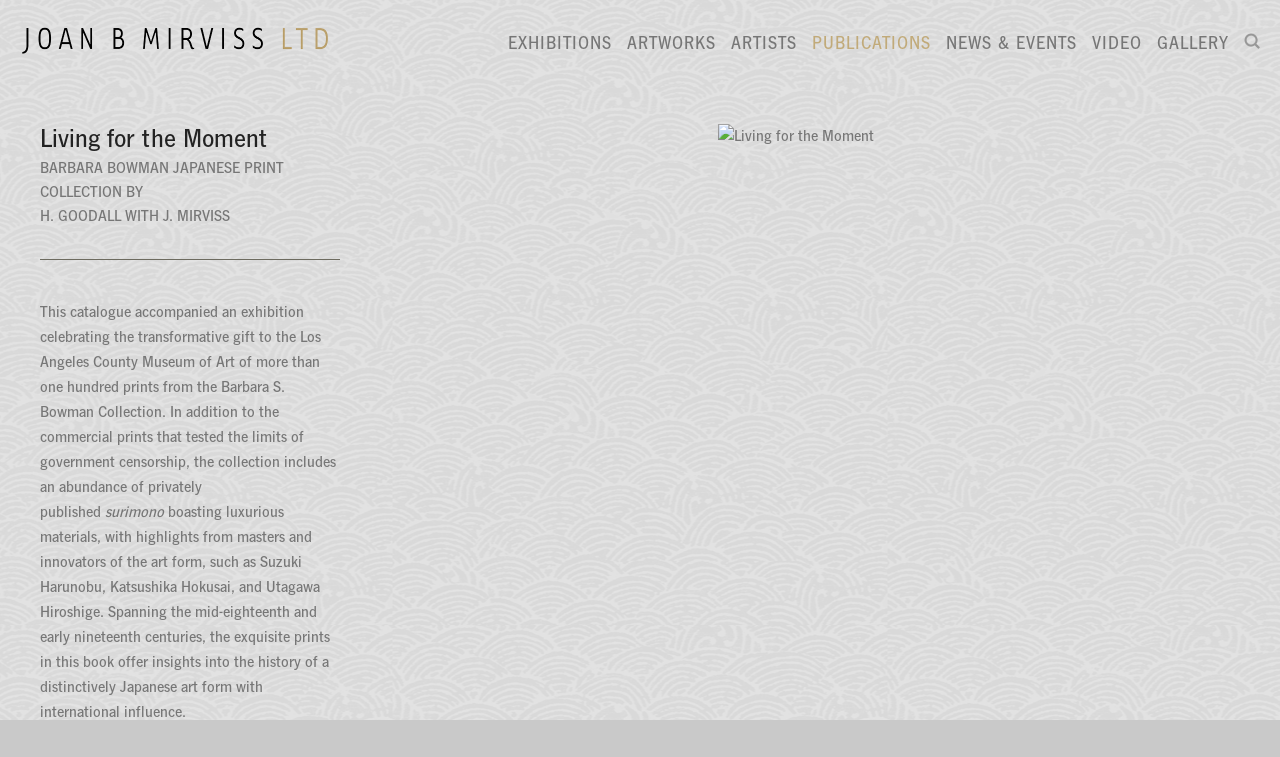

--- FILE ---
content_type: text/html; charset=UTF-8
request_url: https://mirviss.com/publications/living-for-the-moment
body_size: 17174
content:
    <!DOCTYPE html>
    <html lang="en">
    <head>
        <meta charset='utf-8'>
        <meta content='width=device-width, initial-scale=1.0, user-scalable=yes' name='viewport'>

        
        <link rel="stylesheet" href="https://cdnjs.cloudflare.com/ajax/libs/Swiper/4.4.6/css/swiper.min.css"
              integrity="sha256-5l8WteQfd84Jq51ydHtcndbGRvgCVE3D0+s97yV4oms=" crossorigin="anonymous" />

                    <link rel="stylesheet" href="/build/basicLeftBase.bb0ae74c.css">

        
                    <script src="/build/runtime.d94b3b43.js"></script><script src="/build/lazyLoadSwiper.36fa3d0c.js"></script>
        
        
        
                        <meta name="description" content="Specializing in Japanese fine art for over forty years, Joan B Mirviss LTD features Japanese screens and scrolls, woodblock prints (ukiyo-e), and most prominently, modern and contemporary Japanese ceramics at its Madison Avenue gallery. Joan B Mirviss LTD continues to bring audiences in New York, around the country and abroad, the very best in Japanese fine art, featuring solo and collaborative shows by important ceramists and thematic exhibitions of paintings, screens, prints and ceramics. As always, you will find us In January at The Winter Show, the preeminent art and antiques fair in the country where we have exhibited for over forty years.
Japanese contemporary ceramics and Japanese prints.">



<title>Living for the Moment - Barbara Bowman Japanese print collection by - Publications - Joan B Mirviss LTD | Japanese Fine Art | Japanese Ceramics</title>

    <link rel="shortcut icon" href="https://s3.amazonaws.com/files.collageplatform.com.prod/image_cache/favicon/application/56817629cfaf3468568b4568/33d85162ce30c6cc1119cef49a5fac44.png">


	<meta property="og:description" content="Specializing in Japanese fine art for over forty years, Joan B Mirviss LTD features Japanese screens and scrolls, woodblock prints (ukiyo-e), and most prominently, modern and contemporary Japanese ceramics at its Madison Avenue gallery. Joan B Mirviss LTD continues to bring audiences in New York, around the country and abroad, the very best in Japanese fine art, featuring solo and collaborative shows by important ceramists and thematic exhibitions of paintings, screens, prints and ceramics. As always, you will find us In January at The Winter Show, the preeminent art and antiques fair in the country where we have exhibited for over forty years.
Japanese contemporary ceramics and Japanese prints." />

	<meta property="twitter:description" content="Specializing in Japanese fine art for over forty years, Joan B Mirviss LTD features Japanese screens and scrolls, woodblock prints (ukiyo-e), and most prominently, modern and contemporary Japanese ceramics at its Madison Avenue gallery. Joan B Mirviss LTD continues to bring audiences in New York, around the country and abroad, the very best in Japanese fine art, featuring solo and collaborative shows by important ceramists and thematic exhibitions of paintings, screens, prints and ceramics. As always, you will find us In January at The Winter Show, the preeminent art and antiques fair in the country where we have exhibited for over forty years.
Japanese contemporary ceramics and Japanese prints." />

        
        <link rel="stylesheet" type="text/css" href="/style.8d405ffb19d8a674c6e81c08d3274221.css"/>


        
            <script type="text/javascript">
        if (!location.hostname.match(/^www\./)) {
          if (['mirviss.com'].indexOf(location.hostname) > -1) {
            location.href = location.href.replace(/^(https?:\/\/)/, '$1www.')
          }
        }
    </script>


        <script src="//ajax.googleapis.com/ajax/libs/jquery/1.11.2/jquery.min.js"></script>

        <script src="https://cdnjs.cloudflare.com/ajax/libs/Swiper/4.4.6/js/swiper.min.js"
                integrity="sha256-dl0WVCl8jXMBZfvnMeygnB0+bvqp5wBqqlZ8Wi95lLo=" crossorigin="anonymous"></script>

        <script src="https://cdnjs.cloudflare.com/ajax/libs/justifiedGallery/3.6.5/js/jquery.justifiedGallery.min.js"
                integrity="sha256-rhs3MvT999HOixvXXsaSNWtoiKOfAttIR2dM8QzeVWI=" crossorigin="anonymous"></script>

        <script>window.jQuery || document.write('<script src=\'/build/jquery.8548b367.js\'><\/script>');</script>

                    <script src="/build/jquery.8548b367.js"></script>
            <script src="/build/jquery.nicescroll.min.js.db5e58ee.js"></script>
            <script src="/build/jquery.lazyload.min.js.32226264.js"></script>
            <script src="/build/vendorJS.fffaa30c.js"></script>
        
        <script src="https://cdnjs.cloudflare.com/ajax/libs/jarallax/1.12.4/jarallax.min.js" integrity="sha512-XiIA4eXSY4R7seUKlpZAfPPNz4/2uzQ+ePFfimSk49Rtr/bBngfB6G/sE19ti/tf/pJ2trUbFigKXFZLedm4GQ==" crossorigin="anonymous" referrerpolicy="no-referrer"></script>

                    <script type="text/javascript">
                var langInUrl = false;
                var closeText = "Close";
                var zoomText = "Zoom";
            </script>
        
        <script type="text/javascript">
                        $(document).ready(function () {
                $('body>#supersized, body>#supersized-loader').remove();
            });
            var screens = {
        'images': {
            masterType: 'imagewithdescription',
            configuration: []
        },
    };
var frontendParams = {
    currentScreen: null,
};


        </script>

                    <script src="/build/headerCompiledJS.3b1cf68a.js"></script>
        
        
        <script src="/build/frontendBase.4818ec01.js"></script>

                    <script type="text/javascript">
  (function(i,s,o,g,r,a,m){i['GoogleAnalyticsObject']=r;i[r]=i[r]||function(){
  (i[r].q=i[r].q||[]).push(arguments)},i[r].l=1*new Date();a=s.createElement(o),
  m=s.getElementsByTagName(o)[0];a.async=1;a.src=g;m.parentNode.insertBefore(a,m)
  })(window,document,'script','https://www.google-analytics.com/analytics.js','ga');

  ga('create', 'UA-77311012-1', 'auto');
  ga('send', 'pageview');

</script>
        
                    <!-- Global site tag (gtag.js) - Google Analytics -->
<script async src="https://www.googletagmanager.com/gtag/js?id=G-RWSF1N33EB"></script>
<script>
  window.dataLayer = window.dataLayer || [];
  function gtag(){dataLayer.push(arguments);}
  gtag('js', new Date());

  gtag('config', 'G-RWSF1N33EB');
</script>

<!-- Google Tag Manager -->
<script>(function(w,d,s,l,i){w[l]=w[l]||[];w[l].push({'gtm.start':
new Date().getTime(),event:'gtm.js'});var f=d.getElementsByTagName(s)[0],
j=d.createElement(s),dl=l!='dataLayer'?'&l='+l:'';j.async=true;j.src=
'https://www.googletagmanager.com/gtm.js?id='+i+dl;f.parentNode.insertBefore(j,f);
})(window,document,'script','dataLayer','GTM-MCTCN86');</script>
<!-- End Google Tag Manager -->
        
                    <script src="/build/smartquotes.c236f893.js"></script>
            <script type="application/javascript">
                $(document).bind("ready ajaxComplete",function() {
                    smartquotes();
                });
            </script>
        
                    <script type="text/javascript" src="/scripts.20b8fefd761c5d142024842b5d073676.js"></script>

                <script src="https://www.recaptcha.net/recaptcha/api.js?render=6LfIL6wZAAAAAPw-ECVAkdIFKn-8ZQe8-N_5kUe8"></script>
    </head>
    <body data-email-protected=""
          data-section-key="publications"
          data-section-id="56817629cfaf3468568b458a"
         class="
            ada-compliance                        s-publications            detail-page            
        ">
                    <a href="#contentWrapper" id="skipToContent">Skip to content</a>
                <input type="hidden" value="" id="email-protected-header"/>
        <input type="hidden" value="" id="email-protected-description"/>
        <input type="hidden" value="First name" id="email-protected-first-name-field-text"/>
        <input type="hidden" value="Last name" id="email-protected-last-name-field-text"/>
        <input type="hidden" value="Email" id="email-protected-email-field-text"/>
        <input type="hidden" value="Subscribe" id="email-protected-subscribe-button-text"/>

                    <header class='main-header
                '>
                <div class='container'>
                    <a class='logo' href='/'><img itemprop="image" class="alt-standard" alt="Mirviss" src="https://s3.amazonaws.com/files.collageplatform.com.prod/application/56817629cfaf3468568b4568/f8edbfa9707859e9949e9841dda64fb9.png" width="310"/></a><nav class='main'><a href="/exhibitions">Exhibitions</a><a href="/artworks/c/ceramics-all-works-in-show">Artworks</a><a href="/artists/c/ceramics">Artists</a><a href="/publications/c/gallery-publications" class="active">Publications</a><a href="/news-events">News &amp; Events</a><a href="/video/c/zoom-talks">Video</a><a href="/gallery">Gallery</a><a href="/search"><img itemprop="image" alt="Search" src="https://s3.amazonaws.com/files.collageplatform.com.prod/application/56817629cfaf3468568b4568/db35f0b7f943e60e1aa0f17b4581c366.png" width="16"/><img itemprop="image" hidden alt="" src="https://s3.amazonaws.com/files.collageplatform.com.prod/application/56817629cfaf3468568b4568/db35f0b7f943e60e1aa0f17b4581c366.png" width="16"/></a></nav><nav class='languages'></nav><div class="mobile-menu-wrapper"><nav class='mobile'><a class="menu" href="#">Menu</a><div class="navlinks"><a href="/exhibitions">Exhibitions</a><a href="/artworks/c/ceramics-all-works-in-show">Artworks</a><a href="/artists/c/ceramics">Artists</a><a href="/publications/c/gallery-publications" class="active">Publications</a><a href="/news-events">News &amp; Events</a><a href="/video/c/zoom-talks">Video</a><a href="/gallery">Gallery</a><a href="/search"><img itemprop="image" alt="Search" src="https://s3.amazonaws.com/files.collageplatform.com.prod/application/56817629cfaf3468568b4568/db35f0b7f943e60e1aa0f17b4581c366.png" width="16"/><img itemprop="image" hidden alt="" src="https://s3.amazonaws.com/files.collageplatform.com.prod/application/56817629cfaf3468568b4568/db35f0b7f943e60e1aa0f17b4581c366.png" width="16"/></a></div></nav></div><div class="social"><div class="embed"></div></div>
                </div>
            </header>
                <div id="contentWrapper" tabindex="-1" class="contentWrapper">
                        
                                            <div class="container clearfix">
        <div class="sidebar-left" >
            




        
<div class="container "><header class="screen-header header-after-slider divider
                    
                                                            "><div class='item-header'><div class="detail-title">
                Publication
            </div><h1>Living for the Moment</h1><h2>Barbara Bowman Japanese print collection by</h2><h2 class="subtitle2">H. Goodall with J. Mirviss</h2></div></header></div>

                                    </div>
        <div class="sidebar-right" >
                                                                                    <section id='images'>
                                                        

                        
<div id="multiple-slider-container"><div id="screen-images"><div id="images"><div class="container"><header class='section-header  divider '><h4>Images</h4><nav class='slider-features '><a href='/' class="link-back back-link back">Back</a></nav></header></div><div id='slider-container'>
 
                        <div id='screen-images' >
                    
            
                            <div class='container
                    '>
            
                                        <div id='images-container'>
            <div class='
                slider                                 full-slider
                
                                '
                            >

            
                            <div data-screen="images"
     class='fader-items
     
               bx-preload
          '
    >
                                                                                                                <div class='slide'>
    <div class="slide-wrapper">
    
                            <figure class="">
                <img
        class='
            enlarge                                            
                                    bx-image        '
                                                data-href="/publications/living-for-the-moment/images?view=enlarge"
                            data-slide='1'
        data-src='https://static-assets.artlogic.net/w_719,h_431,c_limit/exhibit-e/56817629cfaf3468568b4568/181183da7ba19a3e49973315c55aa2a9.png'        data-enlarge='https://static-assets.artlogic.net/w_1800,h_1800,c_limit/exhibit-e/56817629cfaf3468568b4568/181183da7ba19a3e49973315c55aa2a9.png'                alt='Living for the Moment'
        tabindex="0"        >
            </figure>
        
        <figcaption>
            
                                            </figcaption>
            </div>
</div>
                </div>
            
                        </div>
            </div>
                    </div>
        
                </div>
    
        </div>
</div>
</div>
</div>



                                                                        </section>
                                                                                <section id='description'>
                                                        <div id='screen-description'>
    






<div class="container"><div class='text-one-column paragraph-styling'>
    <div class='content'>
            <p>This catalogue accompanied an exhibition celebrating the transformative gift to the Los Angeles County Museum of Art of more than one hundred prints from the Barbara S. Bowman Collection. In addition to the commercial prints that tested the limits of government censorship, the collection includes an abundance of privately published&nbsp;<em>surimono</em>&nbsp;boasting luxurious materials, with highlights from masters and innovators of the art form, such as Suzuki Harunobu, Katsushika Hokusai, and Utagawa Hiroshige. Spanning the mid-eighteenth and early nineteenth centuries, the exquisite prints in this book offer insights into the history of a distinctively Japanese art form with international influence.</p>                                        
    </div>        
</div></div></div>

                                            </section>
                                                    </div>
    </div>



                        </div>
        
<footer class="divider show4col"><div class="container clearfix"><div class='divider'></div><div class='footer-cols'><div class="footer-col1"><p class="ee-editor-header" style="font-size:14px;">Joan B Mirviss LTD</p><p>Japanese Ceramics and Fine Art<br />
39 East 78th Street Suite 401<br />
New York, NY 10075</p></div><div class="footer-col2"><p class="ee-editor-header" style="font-size:14px;">Contact</p><p>Telephone (212) 799-4021<br />
Fax (212) 721-5148&nbsp;<br /><a href="mailto:info@mirviss.com">info@mirviss.com</a></p></div><div class="footer-col3"><p class="ee-editor-header" style="font-size:14px;">Gallery Hours&nbsp;</p><p>Monday - Friday<br />
11am - 6pm</p></div><div class="footer-col4"><p>Joan B Mirviss LTD&nbsp; is committed to making its website accessible to all people, including individuals with disabilities. We are in the process of making sure our website,&nbsp;www.mirviss.com, complies with best practices and standards as defined by Section 508 of the U.S. Rehabilitation Act and Level AA of the World Wide Web Consortium (W3C) Web Content Accessibility Guidelines 2.0. These guidelines explain how to make web content more accessible for people with disabilities. Conformance with these guidelines will help make the web more user-friendly for all people.<br />
If you would like additional assistance or have accessibility concerns, please contact us at (212) 799-4021 or <a href="mailto:info@mirviss.com">info@mirviss.com</a>.<br /><br />
Copyright&nbsp;&copy; 2024 Joan B Mirviss LTD. All rights reserved.</p></div></div><div class="footer-social"><a href="https://www.facebook.com/mirviss/" target="_blank"><img itemprop="image" src="https://static-assets.artlogic.net/w_200,h_50,c_limit/exhibit-e/56817629cfaf3468568b4568/23e6864f4189d52c2917d6a0da851dd6.png" alt="facebook"/></a><a href="https://www.youtube.com/channel/UCSGOWMCtUIjODlo-KskeqjQ" target="_blank"><img itemprop="image" src="https://static-assets.artlogic.net/w_200,h_50,c_limit/exhibit-e/56817629cfaf3468568b4568/1ccd6e25fd83bc1f32bfcfb0e68694bf.png" alt="YouTube"/></a><a href="https://www.instagram.com/joanbmirvissltd/" target="_blank"><img itemprop="image" src="https://static-assets.artlogic.net/w_200,h_50,c_limit/exhibit-e/56817629cfaf3468568b4568/f693185dd358297e8e3223d17872289a.png" alt="Instagram"/></a></div><span><a href="/site-index" class="footer-siteindex">Site Index</a></span></div></footer>
            <a id="backToTop" href="#top" >Back To Top</a>
            </body>
    </html>


--- FILE ---
content_type: text/html; charset=UTF-8
request_url: https://www.mirviss.com/publications/living-for-the-moment
body_size: 17173
content:
    <!DOCTYPE html>
    <html lang="en">
    <head>
        <meta charset='utf-8'>
        <meta content='width=device-width, initial-scale=1.0, user-scalable=yes' name='viewport'>

        
        <link rel="stylesheet" href="https://cdnjs.cloudflare.com/ajax/libs/Swiper/4.4.6/css/swiper.min.css"
              integrity="sha256-5l8WteQfd84Jq51ydHtcndbGRvgCVE3D0+s97yV4oms=" crossorigin="anonymous" />

                    <link rel="stylesheet" href="/build/basicLeftBase.bb0ae74c.css">

        
                    <script src="/build/runtime.d94b3b43.js"></script><script src="/build/lazyLoadSwiper.36fa3d0c.js"></script>
        
        
        
                        <meta name="description" content="Specializing in Japanese fine art for over forty years, Joan B Mirviss LTD features Japanese screens and scrolls, woodblock prints (ukiyo-e), and most prominently, modern and contemporary Japanese ceramics at its Madison Avenue gallery. Joan B Mirviss LTD continues to bring audiences in New York, around the country and abroad, the very best in Japanese fine art, featuring solo and collaborative shows by important ceramists and thematic exhibitions of paintings, screens, prints and ceramics. As always, you will find us In January at The Winter Show, the preeminent art and antiques fair in the country where we have exhibited for over forty years.
Japanese contemporary ceramics and Japanese prints.">



<title>Living for the Moment - Barbara Bowman Japanese print collection by - Publications - Joan B Mirviss LTD | Japanese Fine Art | Japanese Ceramics</title>

    <link rel="shortcut icon" href="https://s3.amazonaws.com/files.collageplatform.com.prod/image_cache/favicon/application/56817629cfaf3468568b4568/33d85162ce30c6cc1119cef49a5fac44.png">


	<meta property="og:description" content="Specializing in Japanese fine art for over forty years, Joan B Mirviss LTD features Japanese screens and scrolls, woodblock prints (ukiyo-e), and most prominently, modern and contemporary Japanese ceramics at its Madison Avenue gallery. Joan B Mirviss LTD continues to bring audiences in New York, around the country and abroad, the very best in Japanese fine art, featuring solo and collaborative shows by important ceramists and thematic exhibitions of paintings, screens, prints and ceramics. As always, you will find us In January at The Winter Show, the preeminent art and antiques fair in the country where we have exhibited for over forty years.
Japanese contemporary ceramics and Japanese prints." />

	<meta property="twitter:description" content="Specializing in Japanese fine art for over forty years, Joan B Mirviss LTD features Japanese screens and scrolls, woodblock prints (ukiyo-e), and most prominently, modern and contemporary Japanese ceramics at its Madison Avenue gallery. Joan B Mirviss LTD continues to bring audiences in New York, around the country and abroad, the very best in Japanese fine art, featuring solo and collaborative shows by important ceramists and thematic exhibitions of paintings, screens, prints and ceramics. As always, you will find us In January at The Winter Show, the preeminent art and antiques fair in the country where we have exhibited for over forty years.
Japanese contemporary ceramics and Japanese prints." />

        
        <link rel="stylesheet" type="text/css" href="/style.8d405ffb19d8a674c6e81c08d3274221.css"/>


        
            <script type="text/javascript">
        if (!location.hostname.match(/^www\./)) {
          if (['mirviss.com'].indexOf(location.hostname) > -1) {
            location.href = location.href.replace(/^(https?:\/\/)/, '$1www.')
          }
        }
    </script>


        <script src="//ajax.googleapis.com/ajax/libs/jquery/1.11.2/jquery.min.js"></script>

        <script src="https://cdnjs.cloudflare.com/ajax/libs/Swiper/4.4.6/js/swiper.min.js"
                integrity="sha256-dl0WVCl8jXMBZfvnMeygnB0+bvqp5wBqqlZ8Wi95lLo=" crossorigin="anonymous"></script>

        <script src="https://cdnjs.cloudflare.com/ajax/libs/justifiedGallery/3.6.5/js/jquery.justifiedGallery.min.js"
                integrity="sha256-rhs3MvT999HOixvXXsaSNWtoiKOfAttIR2dM8QzeVWI=" crossorigin="anonymous"></script>

        <script>window.jQuery || document.write('<script src=\'/build/jquery.8548b367.js\'><\/script>');</script>

                    <script src="/build/jquery.8548b367.js"></script>
            <script src="/build/jquery.nicescroll.min.js.db5e58ee.js"></script>
            <script src="/build/jquery.lazyload.min.js.32226264.js"></script>
            <script src="/build/vendorJS.fffaa30c.js"></script>
        
        <script src="https://cdnjs.cloudflare.com/ajax/libs/jarallax/1.12.4/jarallax.min.js" integrity="sha512-XiIA4eXSY4R7seUKlpZAfPPNz4/2uzQ+ePFfimSk49Rtr/bBngfB6G/sE19ti/tf/pJ2trUbFigKXFZLedm4GQ==" crossorigin="anonymous" referrerpolicy="no-referrer"></script>

                    <script type="text/javascript">
                var langInUrl = false;
                var closeText = "Close";
                var zoomText = "Zoom";
            </script>
        
        <script type="text/javascript">
                        $(document).ready(function () {
                $('body>#supersized, body>#supersized-loader').remove();
            });
            var screens = {
        'images': {
            masterType: 'imagewithdescription',
            configuration: []
        },
    };
var frontendParams = {
    currentScreen: null,
};


        </script>

                    <script src="/build/headerCompiledJS.3b1cf68a.js"></script>
        
        
        <script src="/build/frontendBase.4818ec01.js"></script>

                    <script type="text/javascript">
  (function(i,s,o,g,r,a,m){i['GoogleAnalyticsObject']=r;i[r]=i[r]||function(){
  (i[r].q=i[r].q||[]).push(arguments)},i[r].l=1*new Date();a=s.createElement(o),
  m=s.getElementsByTagName(o)[0];a.async=1;a.src=g;m.parentNode.insertBefore(a,m)
  })(window,document,'script','https://www.google-analytics.com/analytics.js','ga');

  ga('create', 'UA-77311012-1', 'auto');
  ga('send', 'pageview');

</script>
        
                    <!-- Global site tag (gtag.js) - Google Analytics -->
<script async src="https://www.googletagmanager.com/gtag/js?id=G-RWSF1N33EB"></script>
<script>
  window.dataLayer = window.dataLayer || [];
  function gtag(){dataLayer.push(arguments);}
  gtag('js', new Date());

  gtag('config', 'G-RWSF1N33EB');
</script>

<!-- Google Tag Manager -->
<script>(function(w,d,s,l,i){w[l]=w[l]||[];w[l].push({'gtm.start':
new Date().getTime(),event:'gtm.js'});var f=d.getElementsByTagName(s)[0],
j=d.createElement(s),dl=l!='dataLayer'?'&l='+l:'';j.async=true;j.src=
'https://www.googletagmanager.com/gtm.js?id='+i+dl;f.parentNode.insertBefore(j,f);
})(window,document,'script','dataLayer','GTM-MCTCN86');</script>
<!-- End Google Tag Manager -->
        
                    <script src="/build/smartquotes.c236f893.js"></script>
            <script type="application/javascript">
                $(document).bind("ready ajaxComplete",function() {
                    smartquotes();
                });
            </script>
        
                    <script type="text/javascript" src="/scripts.20b8fefd761c5d142024842b5d073676.js"></script>

                <script src="https://www.recaptcha.net/recaptcha/api.js?render=6LfIL6wZAAAAAPw-ECVAkdIFKn-8ZQe8-N_5kUe8"></script>
    </head>
    <body data-email-protected=""
          data-section-key="publications"
          data-section-id="56817629cfaf3468568b458a"
         class="
            ada-compliance                        s-publications            detail-page            
        ">
                    <a href="#contentWrapper" id="skipToContent">Skip to content</a>
                <input type="hidden" value="" id="email-protected-header"/>
        <input type="hidden" value="" id="email-protected-description"/>
        <input type="hidden" value="First name" id="email-protected-first-name-field-text"/>
        <input type="hidden" value="Last name" id="email-protected-last-name-field-text"/>
        <input type="hidden" value="Email" id="email-protected-email-field-text"/>
        <input type="hidden" value="Subscribe" id="email-protected-subscribe-button-text"/>

                    <header class='main-header
                '>
                <div class='container'>
                    <a class='logo' href='/'><img itemprop="image" class="alt-standard" alt="Mirviss" src="https://s3.amazonaws.com/files.collageplatform.com.prod/application/56817629cfaf3468568b4568/f8edbfa9707859e9949e9841dda64fb9.png" width="310"/></a><nav class='main'><a href="/exhibitions">Exhibitions</a><a href="/artworks/c/ceramics-all-works-in-show">Artworks</a><a href="/artists/c/ceramics">Artists</a><a href="/publications/c/gallery-publications" class="active">Publications</a><a href="/news-events">News &amp; Events</a><a href="/video/c/zoom-talks">Video</a><a href="/gallery">Gallery</a><a href="/search"><img itemprop="image" alt="Search" src="https://s3.amazonaws.com/files.collageplatform.com.prod/application/56817629cfaf3468568b4568/db35f0b7f943e60e1aa0f17b4581c366.png" width="16"/><img itemprop="image" hidden alt="" src="https://s3.amazonaws.com/files.collageplatform.com.prod/application/56817629cfaf3468568b4568/db35f0b7f943e60e1aa0f17b4581c366.png" width="16"/></a></nav><nav class='languages'></nav><div class="mobile-menu-wrapper"><nav class='mobile'><a class="menu" href="#">Menu</a><div class="navlinks"><a href="/exhibitions">Exhibitions</a><a href="/artworks/c/ceramics-all-works-in-show">Artworks</a><a href="/artists/c/ceramics">Artists</a><a href="/publications/c/gallery-publications" class="active">Publications</a><a href="/news-events">News &amp; Events</a><a href="/video/c/zoom-talks">Video</a><a href="/gallery">Gallery</a><a href="/search"><img itemprop="image" alt="Search" src="https://s3.amazonaws.com/files.collageplatform.com.prod/application/56817629cfaf3468568b4568/db35f0b7f943e60e1aa0f17b4581c366.png" width="16"/><img itemprop="image" hidden alt="" src="https://s3.amazonaws.com/files.collageplatform.com.prod/application/56817629cfaf3468568b4568/db35f0b7f943e60e1aa0f17b4581c366.png" width="16"/></a></div></nav></div><div class="social"><div class="embed"></div></div>
                </div>
            </header>
                <div id="contentWrapper" tabindex="-1" class="contentWrapper">
                        
                                            <div class="container clearfix">
        <div class="sidebar-left" >
            




        
<div class="container "><header class="screen-header header-after-slider divider
                    
                                                            "><div class='item-header'><div class="detail-title">
                Publication
            </div><h1>Living for the Moment</h1><h2>Barbara Bowman Japanese print collection by</h2><h2 class="subtitle2">H. Goodall with J. Mirviss</h2></div></header></div>

                                    </div>
        <div class="sidebar-right" >
                                                                                    <section id='images'>
                                                        

                        
<div id="multiple-slider-container"><div id="screen-images"><div id="images"><div class="container"><header class='section-header  divider '><h4>Images</h4><nav class='slider-features '><a href='/' class="link-back back-link back">Back</a></nav></header></div><div id='slider-container'>
 
                        <div id='screen-images' >
                    
            
                            <div class='container
                    '>
            
                                        <div id='images-container'>
            <div class='
                slider                                 full-slider
                
                                '
                            >

            
                            <div data-screen="images"
     class='fader-items
     
               bx-preload
          '
    >
                                                                                                                <div class='slide'>
    <div class="slide-wrapper">
    
                            <figure class="">
                <img
        class='
            enlarge                                            
                                    bx-image        '
                                                data-href="/publications/living-for-the-moment/images?view=enlarge"
                            data-slide='1'
        data-src='https://static-assets.artlogic.net/w_719,h_431,c_limit/exhibit-e/56817629cfaf3468568b4568/181183da7ba19a3e49973315c55aa2a9.png'        data-enlarge='https://static-assets.artlogic.net/w_1800,h_1800,c_limit/exhibit-e/56817629cfaf3468568b4568/181183da7ba19a3e49973315c55aa2a9.png'                alt='Living for the Moment'
        tabindex="0"        >
            </figure>
        
        <figcaption>
            
                                            </figcaption>
            </div>
</div>
                </div>
            
                        </div>
            </div>
                    </div>
        
                </div>
    
        </div>
</div>
</div>
</div>



                                                                        </section>
                                                                                <section id='description'>
                                                        <div id='screen-description'>
    






<div class="container"><div class='text-one-column paragraph-styling'>
    <div class='content'>
            <p>This catalogue accompanied an exhibition celebrating the transformative gift to the Los Angeles County Museum of Art of more than one hundred prints from the Barbara S. Bowman Collection. In addition to the commercial prints that tested the limits of government censorship, the collection includes an abundance of privately published&nbsp;<em>surimono</em>&nbsp;boasting luxurious materials, with highlights from masters and innovators of the art form, such as Suzuki Harunobu, Katsushika Hokusai, and Utagawa Hiroshige. Spanning the mid-eighteenth and early nineteenth centuries, the exquisite prints in this book offer insights into the history of a distinctively Japanese art form with international influence.</p>                                        
    </div>        
</div></div></div>

                                            </section>
                                                    </div>
    </div>



                        </div>
        
<footer class="divider show4col"><div class="container clearfix"><div class='divider'></div><div class='footer-cols'><div class="footer-col1"><p class="ee-editor-header" style="font-size:14px;">Joan B Mirviss LTD</p><p>Japanese Ceramics and Fine Art<br />
39 East 78th Street Suite 401<br />
New York, NY 10075</p></div><div class="footer-col2"><p class="ee-editor-header" style="font-size:14px;">Contact</p><p>Telephone (212) 799-4021<br />
Fax (212) 721-5148&nbsp;<br /><a href="mailto:info@mirviss.com">info@mirviss.com</a></p></div><div class="footer-col3"><p class="ee-editor-header" style="font-size:14px;">Gallery Hours&nbsp;</p><p>Monday - Friday<br />
11am - 6pm</p></div><div class="footer-col4"><p>Joan B Mirviss LTD&nbsp; is committed to making its website accessible to all people, including individuals with disabilities. We are in the process of making sure our website,&nbsp;www.mirviss.com, complies with best practices and standards as defined by Section 508 of the U.S. Rehabilitation Act and Level AA of the World Wide Web Consortium (W3C) Web Content Accessibility Guidelines 2.0. These guidelines explain how to make web content more accessible for people with disabilities. Conformance with these guidelines will help make the web more user-friendly for all people.<br />
If you would like additional assistance or have accessibility concerns, please contact us at (212) 799-4021 or <a href="mailto:info@mirviss.com">info@mirviss.com</a>.<br /><br />
Copyright&nbsp;&copy; 2024 Joan B Mirviss LTD. All rights reserved.</p></div></div><div class="footer-social"><a href="https://www.facebook.com/mirviss/" target="_blank"><img itemprop="image" src="https://static-assets.artlogic.net/w_200,h_50,c_limit/exhibit-e/56817629cfaf3468568b4568/23e6864f4189d52c2917d6a0da851dd6.png" alt="facebook"/></a><a href="https://www.youtube.com/channel/UCSGOWMCtUIjODlo-KskeqjQ" target="_blank"><img itemprop="image" src="https://static-assets.artlogic.net/w_200,h_50,c_limit/exhibit-e/56817629cfaf3468568b4568/1ccd6e25fd83bc1f32bfcfb0e68694bf.png" alt="YouTube"/></a><a href="https://www.instagram.com/joanbmirvissltd/" target="_blank"><img itemprop="image" src="https://static-assets.artlogic.net/w_200,h_50,c_limit/exhibit-e/56817629cfaf3468568b4568/f693185dd358297e8e3223d17872289a.png" alt="Instagram"/></a></div><span><a href="/site-index" class="footer-siteindex">Site Index</a></span></div></footer>
            <a id="backToTop" href="#top" >Back To Top</a>
            </body>
    </html>
